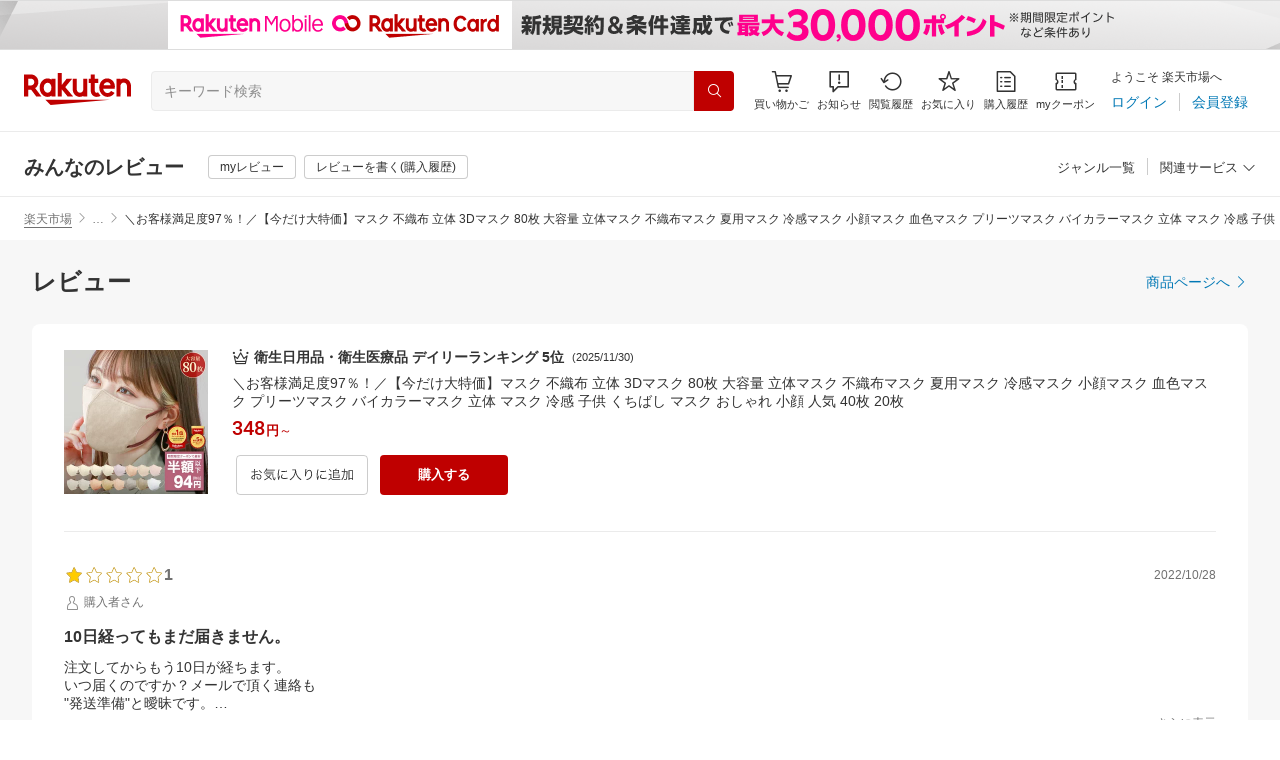

--- FILE ---
content_type: application/javascript
request_url: https://cart-api.step.rakuten.co.jp/rms/mall/cart/count/all/jsonp/?sid=1010&callback=r2jsonp17644856923387288150267505089
body_size: -14
content:
r2jsonp17644856923387288150267505089({"status":"300","message":"cartKey not created.","count":""})

--- FILE ---
content_type: application/javascript; charset=UTF-8
request_url: https://api.ranking.rakuten.co.jp/q?callback=jQuery280948_10023332&qt=6&sid=280948&iid=10023332&eid=11&enc=1&protocol=secure&callback=r2jsonp176448569233919175502474319206
body_size: 258
content:
r2jsonp176448569233919175502474319206({"code":"0","genrelist":["総合","医薬品・コンタクト・介護","衛生日用品・衛生医療品","衛生マスク・フェイスシールド","大人用マスク"],"itemid":10023332,"items":[{"genredepth":0,"genreid":0,"rank":292},{"genredepth":1,"genreid":551169,"rank":38},{"genredepth":2,"genreid":208264,"rank":5},{"genredepth":3,"genreid":568357,"rank":5},{"genredepth":4,"genreid":402788,"rank":5}],"num":5,"shopid":280948,"status":"Success","updatedate":20251130})